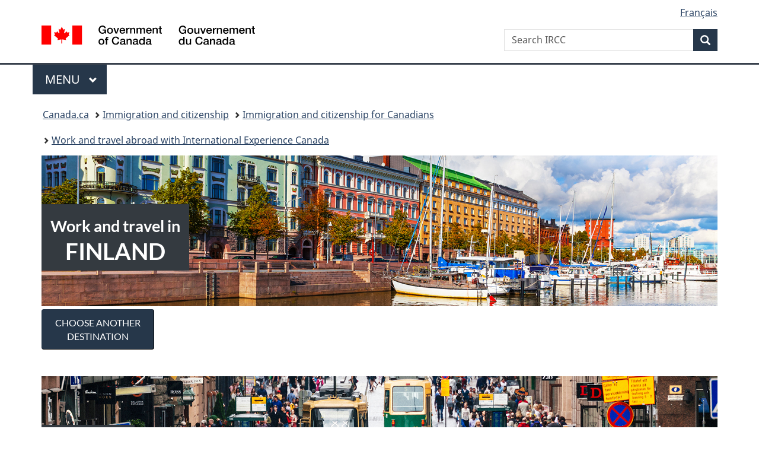

--- FILE ---
content_type: text/html;charset=utf-8
request_url: https://www.canada.ca/en/immigration-refugees-citizenship/services/canadians/international-experience-canada/work-travel-finland.html
body_size: 10185
content:
<!doctype html>


<html class="no-js" dir="ltr" lang="en" xmlns="http://www.w3.org/1999/xhtml">

<head prefix="og: http://ogp.me/ns#">
    
<meta http-equiv="X-UA-Compatible" content="IE=edge"/>
<meta charset="utf-8"/>
<title>Work and travel in Finland - Canada.ca</title>
<meta content="width=device-width,initial-scale=1" name="viewport"/>


	<link rel="schema.dcterms" href="http://purl.org/dc/terms/"/>
	<link rel="canonical" href="https://www.canada.ca/en/immigration-refugees-citizenship/services/canadians/international-experience-canada/work-travel-finland.html"/>
    <link rel="alternate" hreflang="en" href="https://www.canada.ca/en/immigration-refugees-citizenship/services/canadians/international-experience-canada/work-travel-finland.html"/>
	
        <link rel="alternate" hreflang="fr" href="https://www.canada.ca/fr/immigration-refugies-citoyennete/services/canadiens/experience-internationale-canada/travailler-voyager-finlande.html"/>
	
	
		<meta name="description" content="Work and travel in Finland – International Experience Canada"/>
	
	
		<meta name="keywords" content="International experience Canada, Canadian, IEC, Finland, travel, explore, apply, destination, youth mobility, youth, working holiday "/>
	
	
		<meta name="author" content="Immigration, Refugees and Citizenship Canada"/>
	
	
		<meta name="dcterms.title" content="Work and travel in Finland"/>
	
	
		<meta name="dcterms.description" content="Work and travel in Finland – International Experience Canada"/>
	
	
		<meta name="dcterms.creator" content="Immigration, Refugees and Citizenship Canada"/>
	
	
	
		<meta name="dcterms.language" title="ISO639-2/T" content="eng"/>
	
	
		<meta name="dcterms.subject" title="gccore" content="Government and Politics;Policy;Immigration policy"/>
	
	
		<meta name="dcterms.issued" title="W3CDTF" content="2024-02-29"/>
	
	
		<meta name="dcterms.modified" title="W3CDTF" content="2025-02-19"/>
	
	
	
		<meta name="dcterms.spatial" content="Canada"/>
	
	
	
	
	
	
		<meta name="dcterms.identifier" content="Immigration _Refugees_and_Citizenship_Canada"/>
	
	
	
        



	<meta prefix="fb: https://www.facebook.com/2008/fbml" property="fb:pages" content="378967748836213, 160339344047502, 184605778338568, 237796269600506, 10860597051, 14498271095, 209857686718, 160504807323251, 111156792247197, 113429762015861, 502566449790031, 312292485564363, 1471831713076413, 22724568071, 17294463927, 1442463402719857, 247990812241506, 730097607131117, 1142481292546228, 1765602380419601, 131514060764735, 307780276294187, 427238637642566, 525934210910141, 1016214671785090, 192657607776229, 586856208161152, 1146080748799944, 408143085978521, 490290084411688, 163828286987751, 565688503775086, 460123390028, 318424514044, 632493333805962, 370233926766473, 173004244677, 1562729973959056, 362400293941960, 769857139754987, 167891083224996, 466882737009651, 126404198009505, 135409166525475, 664638680273646, 169011506491295, 217171551640146, 182842831756930, 1464645710444681, 218822426028, 218740415905, 123326971154939, 125058490980757, 1062292210514762, 1768389106741505, 310939332270090, 285960408117397, 985916134909087, 655533774808209, 1522633664630497, 686814348097821, 230798677012118, 320520588000085, 103201203106202, 273375356172196, 61263506236, 353102841161, 1061339807224729, 1090791104267764, 395867780593657, 1597876400459657, 388427768185631, 937815283021844, 207409132619743, 1952090675003143, 206529629372368, 218566908564369, 175257766291975, 118472908172897, 767088219985590, 478573952173735, 465264530180856, 317418191615817, 428040827230778, 222493134493922, 196833853688656, 194633827256676, 252002641498535, 398018420213195, 265626156847421, 202442683196210, 384350631577399, 385499078129720, 178433945604162, 398240836869162, 326182960762584, 354672164565195, 375081249171867, 333050716732105, 118996871563050, 240349086055056, 119579301504003, 185184131584797, 333647780005544, 306255172770146, 369589566399283, 117461228379000, 349774478396157, 201995959908210, 307017162692056, 145928592172074, 122656527842056">


	


    


	<script src="//assets.adobedtm.com/be5dfd287373/abb618326704/launch-3eac5e076135.min.js"></script>










<link rel="stylesheet" href="https://use.fontawesome.com/releases/v5.15.4/css/all.css" integrity="sha256-mUZM63G8m73Mcidfrv5E+Y61y7a12O5mW4ezU3bxqW4=" crossorigin="anonymous"/>
<script blocking="render" src="/etc/designs/canada/wet-boew/js/gcdsloader.min.js"></script>
<link rel="stylesheet" href="/etc/designs/canada/wet-boew/css/theme.min.css"/>
<link href="/etc/designs/canada/wet-boew/assets/favicon.ico" rel="icon" type="image/x-icon"/>
<noscript><link rel="stylesheet" href="/etc/designs/canada/wet-boew/css/noscript.min.css"/></noscript>







                              <script>!function(a){var e="https://s.go-mpulse.net/boomerang/",t="addEventListener";if("False"=="True")a.BOOMR_config=a.BOOMR_config||{},a.BOOMR_config.PageParams=a.BOOMR_config.PageParams||{},a.BOOMR_config.PageParams.pci=!0,e="https://s2.go-mpulse.net/boomerang/";if(window.BOOMR_API_key="KBFUZ-C9D7G-RB8SX-GRGEN-HGMC9",function(){function n(e){a.BOOMR_onload=e&&e.timeStamp||(new Date).getTime()}if(!a.BOOMR||!a.BOOMR.version&&!a.BOOMR.snippetExecuted){a.BOOMR=a.BOOMR||{},a.BOOMR.snippetExecuted=!0;var i,_,o,r=document.createElement("iframe");if(a[t])a[t]("load",n,!1);else if(a.attachEvent)a.attachEvent("onload",n);r.src="javascript:void(0)",r.title="",r.role="presentation",(r.frameElement||r).style.cssText="width:0;height:0;border:0;display:none;",o=document.getElementsByTagName("script")[0],o.parentNode.insertBefore(r,o);try{_=r.contentWindow.document}catch(O){i=document.domain,r.src="javascript:var d=document.open();d.domain='"+i+"';void(0);",_=r.contentWindow.document}_.open()._l=function(){var a=this.createElement("script");if(i)this.domain=i;a.id="boomr-if-as",a.src=e+"KBFUZ-C9D7G-RB8SX-GRGEN-HGMC9",BOOMR_lstart=(new Date).getTime(),this.body.appendChild(a)},_.write("<bo"+'dy onload="document._l();">'),_.close()}}(),"".length>0)if(a&&"performance"in a&&a.performance&&"function"==typeof a.performance.setResourceTimingBufferSize)a.performance.setResourceTimingBufferSize();!function(){if(BOOMR=a.BOOMR||{},BOOMR.plugins=BOOMR.plugins||{},!BOOMR.plugins.AK){var e=""=="true"?1:0,t="",n="aocvvkacc2txg2lr2pcq-f-912bcae82-clientnsv4-s.akamaihd.net",i="false"=="true"?2:1,_={"ak.v":"39","ak.cp":"653406","ak.ai":parseInt("231651",10),"ak.ol":"0","ak.cr":9,"ak.ipv":4,"ak.proto":"h2","ak.rid":"1fde40e3","ak.r":51208,"ak.a2":e,"ak.m":"dscb","ak.n":"essl","ak.bpcip":"3.133.90.0","ak.cport":38286,"ak.gh":"23.209.83.15","ak.quicv":"","ak.tlsv":"tls1.3","ak.0rtt":"","ak.0rtt.ed":"","ak.csrc":"-","ak.acc":"","ak.t":"1769067461","ak.ak":"hOBiQwZUYzCg5VSAfCLimQ==7eADBSjRTKQoNinTdSONk7q59EGC6ARLeUrYRqREQFP6eF/rR3kM4i/gVd0Qs0zzUjXGVrFOoII1AYVHxSYKc06oVYN2tpJ1t5W/syBzuKSp6h9hXPqrqjEM2wNNwv2P+2/GT7xWd32njNT7PCtK8gXEpH6e7rdVJ4uOcFoXozpEdR2HIeJGmYxXIEbFfffOGy2fC/QzWTnQM/ti87CIeVQrsVOFM1fj8CWdKNeEes9nmMjc59LTg9PYVF3T/k2658WoQCt+BAIE8rRB4hxqpCDLmnK6fq3dJv0wIwNzsiSLdP7flcSWKFAJCu/E6nGb1Ur0wR5g7NAThoTU6B1QNMQ/RCx9RLpRIGCl3wHdSKg8vjJLf43Und3vt5CQ/NVjX2RxgtcsSTzQOe+4GkMoAMQ0fwjpyhsTWassVmDvuJY=","ak.pv":"820","ak.dpoabenc":"","ak.tf":i};if(""!==t)_["ak.ruds"]=t;var o={i:!1,av:function(e){var t="http.initiator";if(e&&(!e[t]||"spa_hard"===e[t]))_["ak.feo"]=void 0!==a.aFeoApplied?1:0,BOOMR.addVar(_)},rv:function(){var a=["ak.bpcip","ak.cport","ak.cr","ak.csrc","ak.gh","ak.ipv","ak.m","ak.n","ak.ol","ak.proto","ak.quicv","ak.tlsv","ak.0rtt","ak.0rtt.ed","ak.r","ak.acc","ak.t","ak.tf"];BOOMR.removeVar(a)}};BOOMR.plugins.AK={akVars:_,akDNSPreFetchDomain:n,init:function(){if(!o.i){var a=BOOMR.subscribe;a("before_beacon",o.av,null,null),a("onbeacon",o.rv,null,null),o.i=!0}return this},is_complete:function(){return!0}}}}()}(window);</script></head>

<body vocab="http://schema.org/" typeof="WebPage" resource="#wb-webpage" class="">

    




    
        
        
        <div class="newpar new section">

</div>

    
        
        
        <div class="par iparys_inherited">

    
    
    
    
        
        
        <div class="global-header"><nav><ul id="wb-tphp">
	<li class="wb-slc"><a class="wb-sl" href="#wb-cont">Skip to main content</a></li>
	<li class="wb-slc"><a class="wb-sl" href="#wb-info">Skip to &#34;About government&#34;</a></li>
	
</ul></nav>

<header>
	<div id="wb-bnr" class="container">
		<div class="row">
			
			<section id="wb-lng" class="col-xs-3 col-sm-12 pull-right text-right">
    <h2 class="wb-inv">Language selection</h2>
    <div class="row">
        <div class="col-md-12">
            <ul class="list-inline mrgn-bttm-0">
                <li>
                    <a lang="fr" href="/fr/immigration-refugies-citoyennete/services/canadiens/experience-internationale-canada/travailler-voyager-finlande.html">
                        
                            <span class="hidden-xs" translate="no">Fran&ccedil;ais</span>
                            <abbr title="Fran&ccedil;ais" class="visible-xs h3 mrgn-tp-sm mrgn-bttm-0 text-uppercase" translate="no">fr</abbr>
                        
                        
                    </a>
                </li>
                
                
            </ul>
        </div>
    </div>
</section>
				<div class="brand col-xs-9 col-sm-5 col-md-4" property="publisher" resource="#wb-publisher" typeof="GovernmentOrganization">
					
                    
					
						
						<a href="/en.html" property="url">
							<img src="/etc/designs/canada/wet-boew/assets/sig-blk-en.svg" alt="Government of Canada" property="logo"/>
							<span class="wb-inv"> /
								
								<span lang="fr">Gouvernement du Canada</span>
							</span>
						</a>
					
					<meta property="name" content="Government of Canada"/>
					<meta property="areaServed" typeof="Country" content="Canada"/>
					<link property="logo" href="/etc/designs/canada/wet-boew/assets/wmms-blk.svg"/>
				</div>
				<section id="wb-srch" class="col-lg-offset-4 col-md-offset-4 col-sm-offset-2 col-xs-12 col-sm-5 col-md-4">
					<h2>Search</h2>
					
<form action="/en/services/immigration-citizenship/search.html" method="get" name="cse-search-box" role="search">
	<div class="form-group wb-srch-qry">
		    
		
		    <label for="wb-srch-q" class="wb-inv">Search IRCC</label>
			<input id="wb-srch-q" list="wb-srch-q-ac" class="wb-srch-q form-control" name="q" type="search" value="" size="34" maxlength="170" placeholder="Search IRCC"/>
		

		<datalist id="wb-srch-q-ac">
		</datalist>
	</div>
	<div class="form-group submit">
	<button type="submit" id="wb-srch-sub" class="btn btn-primary btn-small" name="wb-srch-sub"><span class="glyphicon-search glyphicon"></span><span class="wb-inv">Search</span></button>
	</div>
</form>

				</section>
		</div>
	</div>
	<hr/>
	
	<div class="container"><div class="row">
		
        <div class="col-md-8">
        <nav class="gcweb-menu" typeof="SiteNavigationElement">
		<h2 class="wb-inv">Menu</h2>
		<button type="button" aria-haspopup="true" aria-expanded="false"><span class="wb-inv">Main </span>Menu <span class="expicon glyphicon glyphicon-chevron-down"></span></button>
<ul role="menu" aria-orientation="vertical" data-ajax-replace="/content/dam/canada/sitemenu/sitemenu-v2-en.html">
	<li role="presentation"><a role="menuitem" tabindex="-1" href="https://www.canada.ca/en/services/jobs.html">Jobs and the workplace</a></li>
	<li role="presentation"><a role="menuitem" tabindex="-1" href="https://www.canada.ca/en/services/immigration-citizenship.html">Immigration and citizenship</a></li>
	<li role="presentation"><a role="menuitem" tabindex="-1" href="https://travel.gc.ca/">Travel and tourism</a></li>
	<li role="presentation"><a role="menuitem" tabindex="-1" href="https://www.canada.ca/en/services/business.html">Business and industry</a></li>
	<li role="presentation"><a role="menuitem" tabindex="-1" href="https://www.canada.ca/en/services/benefits.html">Benefits</a></li>
	<li role="presentation"><a role="menuitem" tabindex="-1" href="https://www.canada.ca/en/services/health.html">Health</a></li>
	<li role="presentation"><a role="menuitem" tabindex="-1" href="https://www.canada.ca/en/services/taxes.html">Taxes</a></li>
	<li role="presentation"><a role="menuitem" tabindex="-1" href="https://www.canada.ca/en/services/environment.html">Environment and natural resources</a></li>
	<li role="presentation"><a role="menuitem" tabindex="-1" href="https://www.canada.ca/en/services/defence.html">National security and defence</a></li>
	<li role="presentation"><a role="menuitem" tabindex="-1" href="https://www.canada.ca/en/services/culture.html">Culture, history and sport</a></li>
	<li role="presentation"><a role="menuitem" tabindex="-1" href="https://www.canada.ca/en/services/policing.html">Policing, justice and emergencies</a></li>
	<li role="presentation"><a role="menuitem" tabindex="-1" href="https://www.canada.ca/en/services/transport.html">Transport and infrastructure</a></li>
	<li role="presentation"><a role="menuitem" tabindex="-1" href="https://www.international.gc.ca/world-monde/index.aspx?lang=eng">Canada and the world</a></li>
	<li role="presentation"><a role="menuitem" tabindex="-1" href="https://www.canada.ca/en/services/finance.html">Money and finances</a></li>
	<li role="presentation"><a role="menuitem" tabindex="-1" href="https://www.canada.ca/en/services/science.html">Science and innovation</a></li>
	<li role="presentation"><a role="menuitem" tabindex="-1" href="https://www.canada.ca/en/services/life-events.html">Manage life events</a></li>
</ul>

		
        </nav>   
        </div>
		
		
		
    </div></div>
	
		<nav id="wb-bc" property="breadcrumb"><h2 class="wb-inv">You are here:</h2><div class="container"><ol class="breadcrumb">
<li><a href='/en.html'>Canada.ca</a></li>
<li><a href='/en/services/immigration-citizenship.html'>Immigration and citizenship</a></li>
<li><a href='/en/immigration-refugees-citizenship/services/canadians.html'>Immigration and citizenship for Canadians</a></li>
<li><a href='/en/immigration-refugees-citizenship/services/canadians/international-experience-canada.html'>Work and travel abroad with International Experience Canada</a></li>
</ol></div></nav>


	

  
</header>
</div>

    

</div>

    




	



    
    

    
    
        <main property="mainContentOfPage" resource="#wb-main" typeof="WebPageElement" class="container">
            
            <div class="mwsgeneric-base-html parbase section">



    <div class="row">
    <div class="col-md-12"> <img class="full-width" src="/content/dam/ircc/images/services/canadians/international-experience-canada/images/finland-1.jpg" alt="Scenic summer view of the Old Port pier architecture with ships, yachts and other boats in the Old Town of Helsinki, Finland">
        <h1 id="wb-cont" class="well h2 brdr-rds-0 brdr-0 well-sm bg-dark text-white pstn-bttm-lg mb-sm-5 col-lg-auto col-xs-12 text-center">
            <span class="h4">Work and travel in</span> <br><span class="text-uppercase h2">Finland</span>
        </h1>
    </div>
</div>
<div class="clearfix"></div>
<p class="mrgn-tp-sm h2"><a aria-controls="right-panel" class="overlay-lnk btn btn-primary mrgn-rght-0 col-md-2 text-uppercase text-center mrgn-bttm-lg" href="#right-panel">Choose another destination</a></p>
<div class="clearfix"></div>

<div class="row mrgn-tp-md">
    <div class="col-xs-12 provisional"> <img class="full-width" src="/content/dam/ircc/images/services/canadians/international-experience-canada/images/finland-2.jpg" alt="Crowded Aleksi street in Helsinki, Finland">
        <div class="well brdr-rds-0 brdr-0 well-sm bg-dark text-white pstn-bttm-lg mb-sm-5 col-lg-auto col-xs-12">
            <h2 class="mrgn-bttm-0 mrgn-tp-0 text-white text-center">How to <br><span class="text-uppercase">apply</span>
            </h2>
        </div>
    </div>
</div>
<div class="clearfix"></div>
<div class="accordion">
    <details class="mrgn-tp-md acc-group" open>
        <summary class="wb-toggle tgl-tab" data-toggle="{&quot;parent&quot;: &quot;.accordion&quot;, &quot;group&quot;: &quot;.acc-group&quot;}">
            <h3>Who can apply?</h3>
        </summary>
        <div class="tgl-panel">
            <div class="row">
                <div class="col-md-12">
                    <p>To work in Finland through the Youth Mobility Agreement, you must</p>
                    <ul>
                        <li>be a Canadian citizen</li>
                        <li>be 18 to 35 years old (inclusive)</li>
                        <li>have a Canadian passport </li>
                    </ul>
                    <p>Other requirements may apply. Check <a href="https://finlandabroad.fi/web/can/entering-finland">Finland’s Embassy in Canada
                            website</a> or the <a href="https://migri.fi/en/coming-to-finland-for-work/applications">Finnish Immigration
                            Service website</a> for details.</p>
                </div>
            </div>
    </div></details>
    <details class="acc-group">
        <summary class="wb-toggle tgl-tab" data-toggle="{&quot;parent&quot;: &quot;.accordion&quot;, &quot;group&quot;: &quot;.acc-group&quot;}">
            <h3>What type of work visa do I need?</h3>
        </summary>
        <div class="tgl-panel">
            <div class="row">
                <div class="col-md-12">
                    <p>You need to apply for a residence permit. This permit has 3 categories:</p>
                    <h4>Residence Permit for Working Holiday</h4>
                    <p>For young Canadians who want to travel to Finland and work temporarily to help finance their
                        trip, known as a working holiday</p>
                    <h4>Young Professional: Specialist Residence Permit</h4>
                    <p>For young Canadians who want to complete a work placement in Finland as part of their studies or
                        training</p>
                    <h4>International Co-op: Residence Permit for Internship</h4>
                    <p>For registered post-secondary students who want to complete a work placement in their field of
                        studies in Finland as a requirement of their academic curriculum</p>
                </div>
            </div>
        </div>
    </details>
    <details class="acc-group">
        <summary class="wb-toggle tgl-tab" data-toggle="{&quot;parent&quot;: &quot;.accordion&quot;, &quot;group&quot;: &quot;.acc-group&quot;}">
            <h3>Do I need a formal job or internship offer?</h3>
        </summary>
        <div class="tgl-panel">
            <p>Yes, you need a job offer (pre-arranged contract of employment) or a formal internship offer if you apply
                to</p>
            <ul>
                <li>Young Professional: Specialist Residence Permit</li>
                <li>International Co-op: Residence Permit for Internship</li>
            </ul>
            <p>No, you don’t need one if you apply to</p>
            <ul>
                <li>Residence Permit for Working Holiday</li>
            </ul>
        </div>
    </details>
    <details class="acc-group">
        <summary class="wb-toggle tgl-tab" data-toggle="{&quot;parent&quot;: &quot;.accordion&quot;, &quot;group&quot;: &quot;.acc-group&quot;}">
            <h3>How long can I stay and work?</h3>
        </summary>
        <div class="tgl-panel">
            <p>You can stay and work in Finland for up to 12 months. </p>
            <p>You can participate in Finland’s youth mobility program once under each category.</p>
        </div>
    </details>
</div>
<div class="row mrgn-tp-md">
    <div class="col-xs-12 provisional"> <img class="full-width" src="/content/dam/ircc/images/services/canadians/international-experience-canada/images/finland-3.jpg" alt="Woman looking at lake in Finland at sunset">
        <div class="well brdr-rds-0 brdr-0 well-sm bg-dark text-white pstn-bttm-lg mb-sm-5 col-lg-auto col-xs-12">
            <h2 class="mrgn-bttm-0 mrgn-tp-0 text-white text-center"><span class="h6">Start your</span> <br><span class="text-uppercase">Adventure</span>
            </h2>
        </div>
    </div>
</div>

<details class="mrgn-tp-md acc-group" open>
    <summary class="wb-toggle tgl-tab" data-toggle="{&quot;parent&quot;: &quot;.accordion&quot;, &quot;group&quot;: &quot;.acc-group&quot;}">
        <h3>About Finland</h3>
    </summary>
    <div class="tgl-panel">
        <div class="row">
            <div class="col-md-12">
                <p>Finland is a Nordic country in Northern Europe that covers 338,145 square kilometres and has a
                    population of 5.6 million people. Its mix of comfortable small towns and exciting cities allows you
                    to experience a variety of atmospheres and activities. Finland also has vast areas of nature,
                    including about 188,000 lakes to explore. In the northernmost part of the country, the northern
                    lights can be seen in the winter and the midnight sun in the summer. If you love Christmas, you
                    might want to visit the region of Lapland, which caters to Santa fans. In fact, the Finns claim that
                    the mythical mountain of Korvatunturi in Lapland is Santa Claus’ home.</p>
                <h4>Economy and jobs</h4>
                <p>Finland is competitive in manufacturing, which includes industries such as wood, metals, engineering,
                    telecommunications and electronics. Finland also promotes start-ups in these sectors: information
                    and communications technology, gaming, clean technology, and biotechnology.</p>
                <h4>Culture and language</h4>
                <p>Soothe your body and immerse yourself in Finnish culture by trying a Finnish sauna. The sauna is an
                    important part of Finnish culture and was also added to the United Nations Educational, Scientific
                    and Cultural Organization’s intangible cultural heritage list.</p>
                <p>Finland is officially bilingual in Finnish and Swedish. Though Finnish is the common language in the
                    country, over 70% of Finns speak English.</p>
            </div>
        </div>
    </div>
</details>


</div>
<div class="reference parbase section"><div class="cq-dd-paragraph"><div class="mwsgeneric_base_html mwsgeneric-base-html parbase">



    <span data-incl-name="plan-trip-en"></span>

<details>
<summary><span class="h3">Plan your trip</span></summary>

<p>The best way to make sure your trip is the experience of a lifetime is to plan. Review our <a href="/en/immigration-refugees-citizenship/services/canadians/international-experience-canada/travel-checklist.html">travel checklist</a> to find out what you should know or do before travelling to and working in a foreign country.</p>

<p>Before you leave, remember to <a href="https://travel.gc.ca/travelling/registration">register as a Canadian abroad</a> to receive notifications in case of an emergency while you are abroad or of a personal emergency at home. The service also enables you to receive important information before or during a natural disaster or civil unrest.</p>

</details>


</div>
</div>
</div>
<div class="reference parbase section"><div class="cq-dd-paragraph"><div class="mwsgeneric_base_html mwsgeneric-base-html parbase">



    <span data-incl-name="recognized-organizations-en"></span>

<details>
<summary><span class="h3">Recognized Organizations</span></summary>

<p>Need help planning? One of IEC’s <a href="/en/immigration-refugees-citizenship/services/canadians/international-experience-canada/recognized-organizations.html">recognized organizations</a> might be able to help you find a job, transportation, and provide travel advice.</p>

<p>Most recognized organizations charge a fee for their services.</p>

</details>


</div>
</div>
</div>
<div class="mwsgeneric-base-html parbase section">



    <div class="row mrgn-tp-sm">
    <div class="col-md-6 mrgn-bttm-md col-md-offset-3"> <a href="https://migri.fi/en/coming-to-finland-for-work/applications" class="center-block text-uppercase btn btn-call-to-action mrgn-tp-md" rel="external">Apply on Finland’s website</a> </div>
</div>
<div class="row wb-eqht mrgn-tp-lg mrgn-bttm-lg">
    <div class="col-xs-12 col-md-2 col-md-offset-1 hght-inhrt">
        <p class="text-center"><a href="https://www.visitfinland.com/en/" rel="external"><span class="h1"><span class="glyphicon glyphicon-plane" aria-hidden="true"></span></span><br>
                Tourism Finland</a></p>
    </div>
    <div class="col-xs-12 col-md-2 hght-inhrt">
        <p class="text-center"><a href="https://www.infofinland.fi/en" rel="external"><span class="h1"><span class="glyphicon glyphicon-info-sign" aria-hidden="true"></span></span><br>Learn about
                Finland</a></p>
    </div>
    <div class="col-xs-12 col-md-2 hght-inhrt">
        <p class="text-center"><a href="https://travel.gc.ca/destinations/finland"><span class="h1"><span class="glyphicon glyphicon-warning-sign" aria-hidden="true"></span></span><br>
                Check for travel advisories</a></p>
    </div>
    <div class="col-xs-12 col-md-2 hght-inhrt">
        <p class="text-center"><a href="https://www.workinfinland.com/en/" rel="external"><span class="h1"><span class="glyphicon glyphicon-briefcase" aria-hidden="true"></span></span><br>
                Find a job</a></p>
    </div>
    <div class="col-xs-12 col-md-2 hght-inhrt">
        <p class="text-center"><a href="https://travel.gc.ca/travelling/health-safety/lgbt-travel"><span class="h1"><span class="glyphicon glyphicon-heart-empty" aria-hidden="true"></span></span><br>
                Safety and travel advice for 2SLGBTQI+ travellers</a></p>
    </div>
</div>


</div>
<div class="reference parbase section"><div class="cq-dd-paragraph"><div class="par parsys"><div class="mwsgeneric-base-html parbase section">



    <span data-incl-name="residents-iec-countries-eng"></span>

<section id="right-panel" class="wb-overlay modal-content overlay-def wb-panel-r">
  <header class="modal-header">
    <h2 class="modal-title">Countries/territories</h2>
  </header>
  <div class="modal-body">
    <form data-gc-analytics-formname="IRCC:IEC outbound - where do you want to go?" data-gc-analytics-collect="[{&quot;value&quot;: &quot;select&quot;, &quot;emptyField&quot;: &quot;blank value&quot; }]">
      <div class="wb-fieldflow" data-wb-fieldflow="{&quot;noForm&quot;: true, &quot;noreqlabel&quot;: true}">
        <p>Select a country/territory:</p>
        <ul>
          <li><a href="/en/immigration-refugees-citizenship/services/canadians/international-experience-canada/work-travel-andorra.html">Andorra</a></li>
          <li><a href="/en/immigration-refugees-citizenship/services/canadians/international-experience-canada/work-travel-australia.html">Australia</a></li>
          <li><a href="/en/immigration-refugees-citizenship/services/canadians/international-experience-canada/work-travel-austria.html">Austria</a></li>
          <li><a href="/en/immigration-refugees-citizenship/services/canadians/international-experience-canada/work-travel-belgium.html">Belgium</a></li>
          <li><a href="/en/immigration-refugees-citizenship/services/canadians/international-experience-canada/work-travel-chile.html">Chile</a></li>
          <li><a href="/en/immigration-refugees-citizenship/services/canadians/international-experience-canada/work-travel-costa-rica.html">Costa Rica</a></li>
          <li><a href="/en/immigration-refugees-citizenship/services/canadians/international-experience-canada/work-travel-croatia.html">Croatia</a></li>
          <li><a href="/en/immigration-refugees-citizenship/services/canadians/international-experience-canada/work-travel-czech-republic.html">Czech Republic</a></li>
          <li><a href="/en/immigration-refugees-citizenship/services/canadians/international-experience-canada/work-travel-denmark.html">Denmark</a></li>
          <li><a href="/en/immigration-refugees-citizenship/services/canadians/international-experience-canada/work-travel-estonia.html">Estonia</a></li>
          <li><a href="/en/immigration-refugees-citizenship/services/canadians/international-experience-canada/work-travel-finland.html">Finland</a></li>
          <li><a href="/en/immigration-refugees-citizenship/services/canadians/international-experience-canada/work-travel-france.html">France</a></li>
          <li><a href="/en/immigration-refugees-citizenship/services/canadians/international-experience-canada/work-travel-germany.html">Germany</a></li>
          <li><a href="/en/immigration-refugees-citizenship/services/canadians/international-experience-canada/work-travel-greece.html">Greece</a></li>
          <li><a href="/en/immigration-refugees-citizenship/services/canadians/international-experience-canada/work-travel-hong-kong.html">Hong Kong</a></li>
<li><a href="/en/immigration-refugees-citizenship/services/canadians/international-experience-canada/work-travel-iceland.html">Iceland</a></li>
          <li><a href="/en/immigration-refugees-citizenship/services/canadians/international-experience-canada/work-travel-ireland.html">Ireland</a></li>
          <li><a href="/en/immigration-refugees-citizenship/services/canadians/international-experience-canada/work-travel-italy.html">Italy</a></li>
          <li><a href="/en/immigration-refugees-citizenship/services/canadians/international-experience-canada/work-travel-japan.html">Japan</a></li>
          <li><a href="/en/immigration-refugees-citizenship/services/canadians/international-experience-canada/work-travel-south-korea.html">South Korea</a></li>
          <li><a href="/en/immigration-refugees-citizenship/services/canadians/international-experience-canada/work-travel-latvia.html">Latvia</a></li>
          <li><a href="/en/immigration-refugees-citizenship/services/canadians/international-experience-canada/work-travel-lithuania.html">Lithuania</a></li>
          <li><a href="/en/immigration-refugees-citizenship/services/canadians/international-experience-canada/work-travel-luxembourg.html">Luxembourg</a></li>
          <li><a href="/en/immigration-refugees-citizenship/services/canadians/international-experience-canada/work-travel-netherlands.html">Netherlands</a></li>
          <li><a href="/en/immigration-refugees-citizenship/services/canadians/international-experience-canada/work-travel-new-zealand.html">New Zealand</a></li>
          <li><a href="/en/immigration-refugees-citizenship/services/canadians/international-experience-canada/work-travel-norway.html">Norway</a></li>
          <li><a href="/en/immigration-refugees-citizenship/services/canadians/international-experience-canada/work-travel-poland.html">Poland</a></li>
          <li><a href="/en/immigration-refugees-citizenship/services/canadians/international-experience-canada/work-travel-portugal.html">Portugal</a></li>
          <li><a href="/en/immigration-refugees-citizenship/services/canadians/international-experience-canada/work-travel-san-marino.html">San Marino</a></li>
          <li><a href="/en/immigration-refugees-citizenship/services/canadians/international-experience-canada/work-travel-slovakia.html">Slovakia</a></li>
          <li><a href="/en/immigration-refugees-citizenship/services/canadians/international-experience-canada/work-travel-slovenia.html">Slovenia</a></li>
          <li><a href="/en/immigration-refugees-citizenship/services/canadians/international-experience-canada/work-travel-spain.html">Spain</a></li>
          <li><a href="/en/immigration-refugees-citizenship/services/canadians/international-experience-canada/work-travel-sweden.html">Sweden</a></li>
          <li><a href="/en/immigration-refugees-citizenship/services/canadians/international-experience-canada/work-travel-switzerland.html">Switzerland</a></li>
          <li><a href="/en/immigration-refugees-citizenship/services/canadians/international-experience-canada/work-travel-taiwan.html">Taiwan</a></li>
          <li><a href="/en/immigration-refugees-citizenship/services/canadians/international-experience-canada/work-travel-united-kingdom.html">United Kingdom</a></li>
        </ul>
      </div>
      <button type="submit" class="btn btn-primary mrgn-tp-md" data-gc-analytics-formsubmit>Find out how to apply</button>
    </form>
  </div>
  <div class="modal-footer wb-inv"> </div>
</section>


</div>

</div>
</div>
</div>


            <section class="pagedetails">
    <h2 class="wb-inv">Page details</h2>

    

    
    
<gcds-date-modified>
	2025-02-19
</gcds-date-modified>


</section>
        </main>
    



    




    
        
        
        <div class="newpar new section">

</div>

    
        
        
        <div class="par iparys_inherited">

    
    
    
    

</div>

    




    




    
        
        
        <div class="newpar new section">

</div>

    
        
        
        <div class="par iparys_inherited">

    
    
    
    
        
        
        <div class="global-footer">
    <footer id="wb-info">
	    <h2 class="wb-inv">About this site</h2>
    	<div class="gc-contextual"><div class="container">
    <nav>
        <h3>Immigration and citizenship</h3>
        <ul class="list-col-xs-1 list-col-sm-2 list-col-md-3">
            <li><a href="https://ircc.canada.ca/english/helpcentre/index-featured-can.asp">Help Centre</a></li>
        
            <li><a href="/en/immigration-refugees-citizenship/corporate/contact-ircc.html">Contact us</a></li>
        
            <li><a href="/en/immigration-refugees-citizenship/services/application/check-status.html">Check your application status</a></li>
        </ul>
    </nav>
</div></div>	
        <div class="gc-main-footer">
			<div class="container">
	<nav>
	<h3>Government of Canada</h3>
	<ul class="list-col-xs-1 list-col-sm-2 list-col-md-3">
		<li><a href="/en/contact.html">All contacts</a></li>
		<li><a href="/en/government/dept.html">Departments and agencies</a></li>
		<li><a href="/en/government/system.html">About government</a></li>
	</ul>
	<h4><span class="wb-inv">Themes and topics</span></h4>
	<ul class="list-unstyled colcount-sm-2 colcount-md-3">			
		<li><a href="/en/services/jobs.html">Jobs</a></li>
		<li><a href="/en/services/immigration-citizenship.html">Immigration and citizenship</a></li>
		<li><a href="https://travel.gc.ca/">Travel and tourism</a></li>
		<li><a href="/en/services/business.html">Business</a></li>
		<li><a href="/en/services/benefits.html">Benefits</a></li>
		<li><a href="/en/services/health.html">Health</a></li>
		<li><a href="/en/services/taxes.html">Taxes</a></li>
		<li><a href="/en/services/environment.html">Environment and natural resources</a></li>
		<li><a href="/en/services/defence.html">National security and defence</a></li>
		<li><a href="/en/services/culture.html">Culture, history and sport</a></li>
		<li><a href="/en/services/policing.html">Policing, justice and emergencies</a></li>
		<li><a href="/en/services/transport.html">Transport and infrastructure</a></li>
		<li><a href="https://www.international.gc.ca/world-monde/index.aspx?lang=eng">Canada and the world</a></li>
		<li><a href="/en/services/finance.html">Money and finances</a></li>
		<li><a href="/en/services/science.html">Science and innovation</a></li>
		<li><a href="/en/services/indigenous-peoples.html">Indigenous Peoples</a></li>
		<li><a href="/en/services/veterans-military.html">Veterans and military</a></li>
		<li><a href="/en/services/youth.html">Youth</a></li>
		<li><a href="/en/services/life-events.html">Manage life events</a></li>		
	</ul>
	</nav>
</div>
	
        </div>
        <div class="gc-sub-footer">
            <div class="container d-flex align-items-center">
            <nav>
                <h3 class="wb-inv">Government of Canada Corporate</h3>
                <ul>
                
                    		<li><a href="https://www.canada.ca/en/social.html">Social media</a></li>
		<li><a href="https://www.canada.ca/en/mobile.html">Mobile applications</a></li>
		<li><a href="https://www.canada.ca/en/government/about-canada-ca.html">About Canada.ca</a></li>
                
                <li><a href="/en/transparency/terms.html">Terms and conditions</a></li>
                <li><a href="/en/transparency/privacy.html">Privacy</a></li>
                </ul>
            </nav>
                <div class="wtrmrk align-self-end">
                    <img src="/etc/designs/canada/wet-boew/assets/wmms-blk.svg" alt="Symbol of the Government of Canada"/>
                </div>
            </div>
        </div>
    </footer>

</div>

    

</div>

    




    







    <script type="text/javascript">_satellite.pageBottom();</script>






<script src="//ajax.googleapis.com/ajax/libs/jquery/2.2.4/jquery.min.js" integrity="sha256-BbhdlvQf/xTY9gja0Dq3HiwQF8LaCRTXxZKRutelT44=" crossorigin="anonymous"></script>
<script src="/etc/designs/canada/wet-boew/js/ep-pp.min.js"></script>
<script src="/etc/designs/canada/wet-boew/js/wet-boew.min.js"></script>
<script src="/etc/designs/canada/wet-boew/js/theme.min.js"></script>




</body>
</html>
